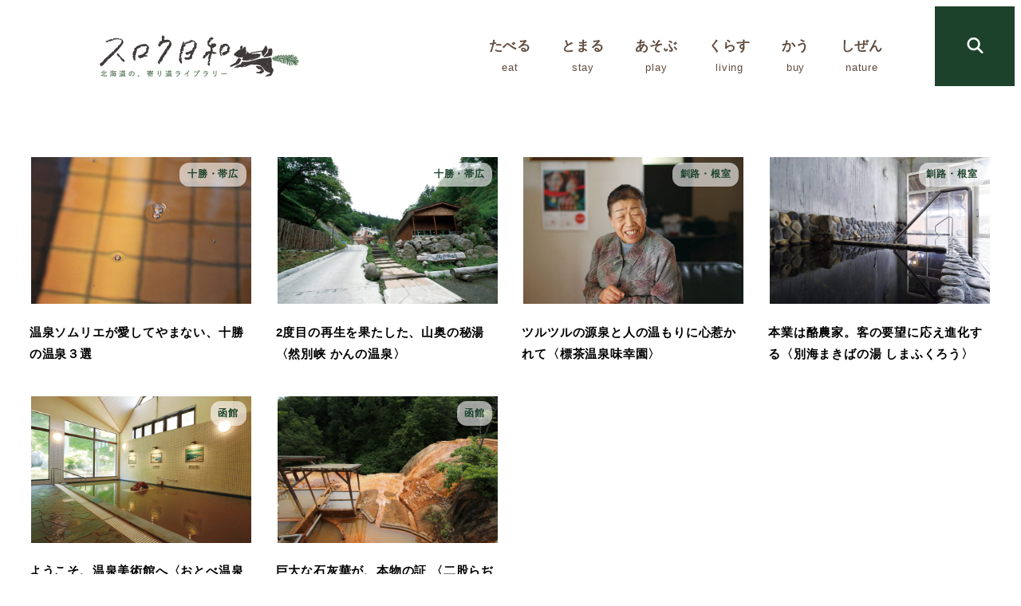

--- FILE ---
content_type: image/svg+xml
request_url: https://slowbiyori.com/wp-content/uploads/2020/09/icon_megaphone.svg
body_size: 879
content:
<?xml version="1.0" encoding="UTF-8"?> <svg xmlns="http://www.w3.org/2000/svg" version="1.1" id="レイヤー_1" x="0" y="0" width="32" height="32" xml:space="preserve"><style>.st0{fill:#739454}.st1{fill:#1c422b}</style><path class="st0" d="M8.5 10.2H3c-1.1 0-2.1.9-2.1 2.1v4.6c.1 1.1 1 2 2.1 2h5.4v-8.7h.1z"></path><path class="st1" d="M7.6 19.9H3.9L5.4 26c.1.4.5.7.9.7h2.1c.3 0 .6-.1.7-.4.2-.2.2-.5.1-.8l-1.6-5.6z"></path><path class="st0" d="M21.3 5.4c-.1-.1-.3-.1-.5 0L9.4 10.2v8.7l11.4 4.9c.2.1.3.1.5 0 .1-.1.2-.3.2-.4V5.8c0-.2-.1-.3-.2-.4z"></path><path class="st1" d="M22.3 12.9v3.9c.7 0 1.6-.9 1.6-1.9 0-1.2-.9-2-1.6-2z"></path><path d="M27.6 22.2c-.1 0-.3-.1-.4-.2L25 19.8c-.2-.2-.2-.6 0-.8.2-.2.6-.2.8 0l2.2 2.2c.2.2.2.6 0 .8-.1.1-.3.2-.4.2zm2.9-7h-3.1c-.3 0-.6-.3-.6-.6s.3-.6.6-.6h3.1c.3 0 .6.3.6.6s-.3.6-.6.6zm-5.1-4.7c-.1 0-.3-.1-.4-.2-.2-.2-.2-.6 0-.8l2.2-2.2c.2-.2.6-.2.8 0 .2.2.2.6 0 .8l-2.2 2.2c-.1.1-.3.2-.4.2z" fill="#c9bc9c"></path></svg> 